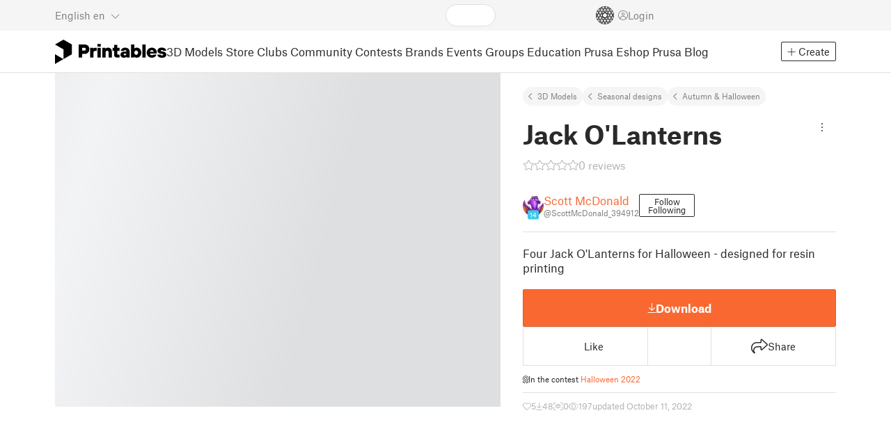

--- FILE ---
content_type: text/css; charset=utf-8
request_url: https://www.printables.com/_app/immutable/assets/DetailPageLayout.2.68T2F90z.css
body_size: 316
content:
.detail.svelte-2ag328{display:flex;flex-direction:column}.detail.svelte-2ag328>:last-child{flex:1}.container-xl.svelte-2ag328{margin-bottom:1rem}@media screen and (min-width: 760px){.detail-grid.svelte-2ag328{display:grid;grid-template-columns:320px 1fr;grid-template-rows:auto 1fr;grid-column-gap:32px;grid-template-areas:"gallery header" "gallery content"}}@media screen and (min-width: 900px){.detail-grid.svelte-2ag328{grid-template-columns:480px 1fr}}@media screen and (min-width: 1060px){.detail-grid.svelte-2ag328{grid-template-columns:640px 1fr}}.detail-grid.symmetric.svelte-2ag328{grid-template-columns:minmax(0,1fr) minmax(0,1fr)}.detail-header.svelte-2ag328{grid-area:header}.gallery.svelte-2ag328{grid-area:gallery}.gallery.svelte-2ag328 .main{cursor:pointer}.detail-content.svelte-2ag328{grid-area:content}


--- FILE ---
content_type: text/css; charset=utf-8
request_url: https://www.printables.com/_app/immutable/assets/AwardsLogo.2.CYbH05Gd.css
body_size: 112
content:
svg.svelte-y55wrj{fill:currentColor;flex-shrink:0}svg.gradient.svelte-y55wrj{fill:url(#awardsLogoGradient)}


--- FILE ---
content_type: text/css; charset=utf-8
request_url: https://www.printables.com/_app/immutable/assets/ShareSocialButtons.2.2llf5zNt.css
body_size: 171
content:
span.svelte-7h345u{margin-left:15px}button.svelte-7h345u{display:flex;align-items:center}i.svelte-7h345u:not(.fa-link){width:24px;font-size:27px}i:not(.fa-link).small.svelte-7h345u{width:18px;font-size:18px}button.svelte-7h345u i.fa-code:where(.svelte-7h345u){font-size:14px}


--- FILE ---
content_type: text/javascript; charset=utf-8
request_url: https://www.printables.com/_app/immutable/chunks/2.DjwL4fb_.js
body_size: 14447
content:
import{_ as H}from"./2.C1xEvbou.js";import{c as D,a as Pe}from"./2.C2Qz8c8F.js";import{D as Le}from"./2.CBC0hWFT.js";import"./2.qI1LMhqN.js";import{i as Q}from"./2.S4DUnirm.js";(function(){try{var e=typeof window<"u"?window:typeof global<"u"?global:typeof self<"u"?self:{},t=new e.Error().stack;t&&(e._sentryDebugIds=e._sentryDebugIds||{},e._sentryDebugIds[t]="9c15c4d2-2461-4796-984d-99d9c3fca1f3",e._sentryDebugIdIdentifier="sentry-dbid-9c15c4d2-2461-4796-984d-99d9c3fca1f3")}catch{}})();var j=function(e,t){return j=Object.setPrototypeOf||{__proto__:[]}instanceof Array&&function(r,n){r.__proto__=n}||function(r,n){for(var i in n)Object.prototype.hasOwnProperty.call(n,i)&&(r[i]=n[i])},j(e,t)};function O(e,t){if(typeof t!="function"&&t!==null)throw new TypeError("Class extends value "+String(t)+" is not a constructor or null");j(e,t);function r(){this.constructor=e}e.prototype=t===null?Object.create(t):(r.prototype=t.prototype,new r)}var x=function(){return x=Object.assign||function(t){for(var r,n=1,i=arguments.length;n<i;n++){r=arguments[n];for(var a in r)Object.prototype.hasOwnProperty.call(r,a)&&(t[a]=r[a])}return t},x.apply(this,arguments)};function Ce(e,t){var r={};for(var n in e)Object.prototype.hasOwnProperty.call(e,n)&&t.indexOf(n)<0&&(r[n]=e[n]);if(e!=null&&typeof Object.getOwnPropertySymbols=="function")for(var i=0,n=Object.getOwnPropertySymbols(e);i<n.length;i++)t.indexOf(n[i])<0&&Object.prototype.propertyIsEnumerable.call(e,n[i])&&(r[n[i]]=e[n[i]]);return r}function U(e,t,r){if(r||arguments.length===2)for(var n=0,i=t.length,a;n<i;n++)(a||!(n in t))&&(a||(a=Array.prototype.slice.call(t,0,n)),a[n]=t[n]);return e.concat(a||Array.prototype.slice.call(t))}var m;(function(e){e[e.EXPECT_ARGUMENT_CLOSING_BRACE=1]="EXPECT_ARGUMENT_CLOSING_BRACE",e[e.EMPTY_ARGUMENT=2]="EMPTY_ARGUMENT",e[e.MALFORMED_ARGUMENT=3]="MALFORMED_ARGUMENT",e[e.EXPECT_ARGUMENT_TYPE=4]="EXPECT_ARGUMENT_TYPE",e[e.INVALID_ARGUMENT_TYPE=5]="INVALID_ARGUMENT_TYPE",e[e.EXPECT_ARGUMENT_STYLE=6]="EXPECT_ARGUMENT_STYLE",e[e.INVALID_NUMBER_SKELETON=7]="INVALID_NUMBER_SKELETON",e[e.INVALID_DATE_TIME_SKELETON=8]="INVALID_DATE_TIME_SKELETON",e[e.EXPECT_NUMBER_SKELETON=9]="EXPECT_NUMBER_SKELETON",e[e.EXPECT_DATE_TIME_SKELETON=10]="EXPECT_DATE_TIME_SKELETON",e[e.UNCLOSED_QUOTE_IN_ARGUMENT_STYLE=11]="UNCLOSED_QUOTE_IN_ARGUMENT_STYLE",e[e.EXPECT_SELECT_ARGUMENT_OPTIONS=12]="EXPECT_SELECT_ARGUMENT_OPTIONS",e[e.EXPECT_PLURAL_ARGUMENT_OFFSET_VALUE=13]="EXPECT_PLURAL_ARGUMENT_OFFSET_VALUE",e[e.INVALID_PLURAL_ARGUMENT_OFFSET_VALUE=14]="INVALID_PLURAL_ARGUMENT_OFFSET_VALUE",e[e.EXPECT_SELECT_ARGUMENT_SELECTOR=15]="EXPECT_SELECT_ARGUMENT_SELECTOR",e[e.EXPECT_PLURAL_ARGUMENT_SELECTOR=16]="EXPECT_PLURAL_ARGUMENT_SELECTOR",e[e.EXPECT_SELECT_ARGUMENT_SELECTOR_FRAGMENT=17]="EXPECT_SELECT_ARGUMENT_SELECTOR_FRAGMENT",e[e.EXPECT_PLURAL_ARGUMENT_SELECTOR_FRAGMENT=18]="EXPECT_PLURAL_ARGUMENT_SELECTOR_FRAGMENT",e[e.INVALID_PLURAL_ARGUMENT_SELECTOR=19]="INVALID_PLURAL_ARGUMENT_SELECTOR",e[e.DUPLICATE_PLURAL_ARGUMENT_SELECTOR=20]="DUPLICATE_PLURAL_ARGUMENT_SELECTOR",e[e.DUPLICATE_SELECT_ARGUMENT_SELECTOR=21]="DUPLICATE_SELECT_ARGUMENT_SELECTOR",e[e.MISSING_OTHER_CLAUSE=22]="MISSING_OTHER_CLAUSE",e[e.INVALID_TAG=23]="INVALID_TAG",e[e.INVALID_TAG_NAME=25]="INVALID_TAG_NAME",e[e.UNMATCHED_CLOSING_TAG=26]="UNMATCHED_CLOSING_TAG",e[e.UNCLOSED_TAG=27]="UNCLOSED_TAG"})(m||(m={}));var E;(function(e){e[e.literal=0]="literal",e[e.argument=1]="argument",e[e.number=2]="number",e[e.date=3]="date",e[e.time=4]="time",e[e.select=5]="select",e[e.plural=6]="plural",e[e.pound=7]="pound",e[e.tag=8]="tag"})(E||(E={}));var I;(function(e){e[e.number=0]="number",e[e.dateTime=1]="dateTime"})(I||(I={}));function te(e){return e.type===E.literal}function Re(e){return e.type===E.argument}function fe(e){return e.type===E.number}function le(e){return e.type===E.date}function ce(e){return e.type===E.time}function me(e){return e.type===E.select}function pe(e){return e.type===E.plural}function we(e){return e.type===E.pound}function xe(e){return e.type===E.tag}function Ee(e){return!!(e&&typeof e=="object"&&e.type===I.number)}function $(e){return!!(e&&typeof e=="object"&&e.type===I.dateTime)}var be=/[ \xA0\u1680\u2000-\u200A\u202F\u205F\u3000]/,Oe=/(?:[Eec]{1,6}|G{1,5}|[Qq]{1,5}|(?:[yYur]+|U{1,5})|[ML]{1,5}|d{1,2}|D{1,3}|F{1}|[abB]{1,5}|[hkHK]{1,2}|w{1,2}|W{1}|m{1,2}|s{1,2}|[zZOvVxX]{1,4})(?=([^']*'[^']*')*[^']*$)/g;function Me(e){var t={};return e.replace(Oe,function(r){var n=r.length;switch(r[0]){case"G":t.era=n===4?"long":n===5?"narrow":"short";break;case"y":t.year=n===2?"2-digit":"numeric";break;case"Y":case"u":case"U":case"r":throw new RangeError("`Y/u/U/r` (year) patterns are not supported, use `y` instead");case"q":case"Q":throw new RangeError("`q/Q` (quarter) patterns are not supported");case"M":case"L":t.month=["numeric","2-digit","short","long","narrow"][n-1];break;case"w":case"W":throw new RangeError("`w/W` (week) patterns are not supported");case"d":t.day=["numeric","2-digit"][n-1];break;case"D":case"F":case"g":throw new RangeError("`D/F/g` (day) patterns are not supported, use `d` instead");case"E":t.weekday=n===4?"long":n===5?"narrow":"short";break;case"e":if(n<4)throw new RangeError("`e..eee` (weekday) patterns are not supported");t.weekday=["short","long","narrow","short"][n-4];break;case"c":if(n<4)throw new RangeError("`c..ccc` (weekday) patterns are not supported");t.weekday=["short","long","narrow","short"][n-4];break;case"a":t.hour12=!0;break;case"b":case"B":throw new RangeError("`b/B` (period) patterns are not supported, use `a` instead");case"h":t.hourCycle="h12",t.hour=["numeric","2-digit"][n-1];break;case"H":t.hourCycle="h23",t.hour=["numeric","2-digit"][n-1];break;case"K":t.hourCycle="h11",t.hour=["numeric","2-digit"][n-1];break;case"k":t.hourCycle="h24",t.hour=["numeric","2-digit"][n-1];break;case"j":case"J":case"C":throw new RangeError("`j/J/C` (hour) patterns are not supported, use `h/H/K/k` instead");case"m":t.minute=["numeric","2-digit"][n-1];break;case"s":t.second=["numeric","2-digit"][n-1];break;case"S":case"A":throw new RangeError("`S/A` (second) patterns are not supported, use `s` instead");case"z":t.timeZoneName=n<4?"short":"long";break;case"Z":case"O":case"v":case"V":case"X":case"x":throw new RangeError("`Z/O/v/V/X/x` (timeZone) patterns are not supported, use `z` instead")}return""}),t}var De=/[\t-\r \x85\u200E\u200F\u2028\u2029]/i;function Ue(e){if(e.length===0)throw new Error("Number skeleton cannot be empty");for(var t=e.split(De).filter(function(f){return f.length>0}),r=[],n=0,i=t;n<i.length;n++){var a=i[n],o=a.split("/");if(o.length===0)throw new Error("Invalid number skeleton");for(var h=o[0],l=o.slice(1),u=0,s=l;u<s.length;u++){var c=s[u];if(c.length===0)throw new Error("Invalid number skeleton")}r.push({stem:h,options:l})}return r}function Ge(e){return e.replace(/^(.*?)-/,"")}var re=/^\.(?:(0+)(\*)?|(#+)|(0+)(#+))$/g,de=/^(@+)?(\+|#+)?[rs]?$/g,Fe=/(\*)(0+)|(#+)(0+)|(0+)/g,ge=/^(0+)$/;function ne(e){var t={};return e[e.length-1]==="r"?t.roundingPriority="morePrecision":e[e.length-1]==="s"&&(t.roundingPriority="lessPrecision"),e.replace(de,function(r,n,i){return typeof i!="string"?(t.minimumSignificantDigits=n.length,t.maximumSignificantDigits=n.length):i==="+"?t.minimumSignificantDigits=n.length:n[0]==="#"?t.maximumSignificantDigits=n.length:(t.minimumSignificantDigits=n.length,t.maximumSignificantDigits=n.length+(typeof i=="string"?i.length:0)),""}),t}function ve(e){switch(e){case"sign-auto":return{signDisplay:"auto"};case"sign-accounting":case"()":return{currencySign:"accounting"};case"sign-always":case"+!":return{signDisplay:"always"};case"sign-accounting-always":case"()!":return{signDisplay:"always",currencySign:"accounting"};case"sign-except-zero":case"+?":return{signDisplay:"exceptZero"};case"sign-accounting-except-zero":case"()?":return{signDisplay:"exceptZero",currencySign:"accounting"};case"sign-never":case"+_":return{signDisplay:"never"}}}function Ve(e){var t;if(e[0]==="E"&&e[1]==="E"?(t={notation:"engineering"},e=e.slice(2)):e[0]==="E"&&(t={notation:"scientific"},e=e.slice(1)),t){var r=e.slice(0,2);if(r==="+!"?(t.signDisplay="always",e=e.slice(2)):r==="+?"&&(t.signDisplay="exceptZero",e=e.slice(2)),!ge.test(e))throw new Error("Malformed concise eng/scientific notation");t.minimumIntegerDigits=e.length}return t}function ie(e){var t={},r=ve(e);return r||t}function ke(e){for(var t={},r=0,n=e;r<n.length;r++){var i=n[r];switch(i.stem){case"percent":case"%":t.style="percent";continue;case"%x100":t.style="percent",t.scale=100;continue;case"currency":t.style="currency",t.currency=i.options[0];continue;case"group-off":case",_":t.useGrouping=!1;continue;case"precision-integer":case".":t.maximumFractionDigits=0;continue;case"measure-unit":case"unit":t.style="unit",t.unit=Ge(i.options[0]);continue;case"compact-short":case"K":t.notation="compact",t.compactDisplay="short";continue;case"compact-long":case"KK":t.notation="compact",t.compactDisplay="long";continue;case"scientific":t=x(x(x({},t),{notation:"scientific"}),i.options.reduce(function(l,u){return x(x({},l),ie(u))},{}));continue;case"engineering":t=x(x(x({},t),{notation:"engineering"}),i.options.reduce(function(l,u){return x(x({},l),ie(u))},{}));continue;case"notation-simple":t.notation="standard";continue;case"unit-width-narrow":t.currencyDisplay="narrowSymbol",t.unitDisplay="narrow";continue;case"unit-width-short":t.currencyDisplay="code",t.unitDisplay="short";continue;case"unit-width-full-name":t.currencyDisplay="name",t.unitDisplay="long";continue;case"unit-width-iso-code":t.currencyDisplay="symbol";continue;case"scale":t.scale=parseFloat(i.options[0]);continue;case"rounding-mode-floor":t.roundingMode="floor";continue;case"rounding-mode-ceiling":t.roundingMode="ceil";continue;case"rounding-mode-down":t.roundingMode="trunc";continue;case"rounding-mode-up":t.roundingMode="expand";continue;case"rounding-mode-half-even":t.roundingMode="halfEven";continue;case"rounding-mode-half-down":t.roundingMode="halfTrunc";continue;case"rounding-mode-half-up":t.roundingMode="halfExpand";continue;case"integer-width":if(i.options.length>1)throw new RangeError("integer-width stems only accept a single optional option");i.options[0].replace(Fe,function(l,u,s,c,f,b){if(u)t.minimumIntegerDigits=s.length;else{if(c&&f)throw new Error("We currently do not support maximum integer digits");if(b)throw new Error("We currently do not support exact integer digits")}return""});continue}if(ge.test(i.stem)){t.minimumIntegerDigits=i.stem.length;continue}if(re.test(i.stem)){if(i.options.length>1)throw new RangeError("Fraction-precision stems only accept a single optional option");i.stem.replace(re,function(l,u,s,c,f,b){return s==="*"?t.minimumFractionDigits=u.length:c&&c[0]==="#"?t.maximumFractionDigits=c.length:f&&b?(t.minimumFractionDigits=f.length,t.maximumFractionDigits=f.length+b.length):(t.minimumFractionDigits=u.length,t.maximumFractionDigits=u.length),""});var a=i.options[0];a==="w"?t=x(x({},t),{trailingZeroDisplay:"stripIfInteger"}):a&&(t=x(x({},t),ne(a)));continue}if(de.test(i.stem)){t=x(x({},t),ne(i.stem));continue}var o=ve(i.stem);o&&(t=x(x({},t),o));var h=Ve(i.stem);h&&(t=x(x({},t),h))}return t}var R={"001":["H","h"],AC:["H","h","hb","hB"],AD:["H","hB"],AE:["h","hB","hb","H"],AF:["H","hb","hB","h"],AG:["h","hb","H","hB"],AI:["H","h","hb","hB"],AL:["h","H","hB"],AM:["H","hB"],AO:["H","hB"],AR:["H","h","hB","hb"],AS:["h","H"],AT:["H","hB"],AU:["h","hb","H","hB"],AW:["H","hB"],AX:["H"],AZ:["H","hB","h"],BA:["H","hB","h"],BB:["h","hb","H","hB"],BD:["h","hB","H"],BE:["H","hB"],BF:["H","hB"],BG:["H","hB","h"],BH:["h","hB","hb","H"],BI:["H","h"],BJ:["H","hB"],BL:["H","hB"],BM:["h","hb","H","hB"],BN:["hb","hB","h","H"],BO:["H","hB","h","hb"],BQ:["H"],BR:["H","hB"],BS:["h","hb","H","hB"],BT:["h","H"],BW:["H","h","hb","hB"],BY:["H","h"],BZ:["H","h","hb","hB"],CA:["h","hb","H","hB"],CC:["H","h","hb","hB"],CD:["hB","H"],CF:["H","h","hB"],CG:["H","hB"],CH:["H","hB","h"],CI:["H","hB"],CK:["H","h","hb","hB"],CL:["H","h","hB","hb"],CM:["H","h","hB"],CN:["H","hB","hb","h"],CO:["h","H","hB","hb"],CP:["H"],CR:["H","h","hB","hb"],CU:["H","h","hB","hb"],CV:["H","hB"],CW:["H","hB"],CX:["H","h","hb","hB"],CY:["h","H","hb","hB"],CZ:["H"],DE:["H","hB"],DG:["H","h","hb","hB"],DJ:["h","H"],DK:["H"],DM:["h","hb","H","hB"],DO:["h","H","hB","hb"],DZ:["h","hB","hb","H"],EA:["H","h","hB","hb"],EC:["H","hB","h","hb"],EE:["H","hB"],EG:["h","hB","hb","H"],EH:["h","hB","hb","H"],ER:["h","H"],ES:["H","hB","h","hb"],ET:["hB","hb","h","H"],FI:["H"],FJ:["h","hb","H","hB"],FK:["H","h","hb","hB"],FM:["h","hb","H","hB"],FO:["H","h"],FR:["H","hB"],GA:["H","hB"],GB:["H","h","hb","hB"],GD:["h","hb","H","hB"],GE:["H","hB","h"],GF:["H","hB"],GG:["H","h","hb","hB"],GH:["h","H"],GI:["H","h","hb","hB"],GL:["H","h"],GM:["h","hb","H","hB"],GN:["H","hB"],GP:["H","hB"],GQ:["H","hB","h","hb"],GR:["h","H","hb","hB"],GT:["H","h","hB","hb"],GU:["h","hb","H","hB"],GW:["H","hB"],GY:["h","hb","H","hB"],HK:["h","hB","hb","H"],HN:["H","h","hB","hb"],HR:["H","hB"],HU:["H","h"],IC:["H","h","hB","hb"],ID:["H"],IE:["H","h","hb","hB"],IL:["H","hB"],IM:["H","h","hb","hB"],IN:["h","H"],IO:["H","h","hb","hB"],IQ:["h","hB","hb","H"],IR:["hB","H"],IS:["H"],IT:["H","hB"],JE:["H","h","hb","hB"],JM:["h","hb","H","hB"],JO:["h","hB","hb","H"],JP:["H","K","h"],KE:["hB","hb","H","h"],KG:["H","h","hB","hb"],KH:["hB","h","H","hb"],KI:["h","hb","H","hB"],KM:["H","h","hB","hb"],KN:["h","hb","H","hB"],KP:["h","H","hB","hb"],KR:["h","H","hB","hb"],KW:["h","hB","hb","H"],KY:["h","hb","H","hB"],KZ:["H","hB"],LA:["H","hb","hB","h"],LB:["h","hB","hb","H"],LC:["h","hb","H","hB"],LI:["H","hB","h"],LK:["H","h","hB","hb"],LR:["h","hb","H","hB"],LS:["h","H"],LT:["H","h","hb","hB"],LU:["H","h","hB"],LV:["H","hB","hb","h"],LY:["h","hB","hb","H"],MA:["H","h","hB","hb"],MC:["H","hB"],MD:["H","hB"],ME:["H","hB","h"],MF:["H","hB"],MG:["H","h"],MH:["h","hb","H","hB"],MK:["H","h","hb","hB"],ML:["H"],MM:["hB","hb","H","h"],MN:["H","h","hb","hB"],MO:["h","hB","hb","H"],MP:["h","hb","H","hB"],MQ:["H","hB"],MR:["h","hB","hb","H"],MS:["H","h","hb","hB"],MT:["H","h"],MU:["H","h"],MV:["H","h"],MW:["h","hb","H","hB"],MX:["H","h","hB","hb"],MY:["hb","hB","h","H"],MZ:["H","hB"],NA:["h","H","hB","hb"],NC:["H","hB"],NE:["H"],NF:["H","h","hb","hB"],NG:["H","h","hb","hB"],NI:["H","h","hB","hb"],NL:["H","hB"],NO:["H","h"],NP:["H","h","hB"],NR:["H","h","hb","hB"],NU:["H","h","hb","hB"],NZ:["h","hb","H","hB"],OM:["h","hB","hb","H"],PA:["h","H","hB","hb"],PE:["H","hB","h","hb"],PF:["H","h","hB"],PG:["h","H"],PH:["h","hB","hb","H"],PK:["h","hB","H"],PL:["H","h"],PM:["H","hB"],PN:["H","h","hb","hB"],PR:["h","H","hB","hb"],PS:["h","hB","hb","H"],PT:["H","hB"],PW:["h","H"],PY:["H","h","hB","hb"],QA:["h","hB","hb","H"],RE:["H","hB"],RO:["H","hB"],RS:["H","hB","h"],RU:["H"],RW:["H","h"],SA:["h","hB","hb","H"],SB:["h","hb","H","hB"],SC:["H","h","hB"],SD:["h","hB","hb","H"],SE:["H"],SG:["h","hb","H","hB"],SH:["H","h","hb","hB"],SI:["H","hB"],SJ:["H"],SK:["H"],SL:["h","hb","H","hB"],SM:["H","h","hB"],SN:["H","h","hB"],SO:["h","H"],SR:["H","hB"],SS:["h","hb","H","hB"],ST:["H","hB"],SV:["H","h","hB","hb"],SX:["H","h","hb","hB"],SY:["h","hB","hb","H"],SZ:["h","hb","H","hB"],TA:["H","h","hb","hB"],TC:["h","hb","H","hB"],TD:["h","H","hB"],TF:["H","h","hB"],TG:["H","hB"],TH:["H","h"],TJ:["H","h"],TL:["H","hB","hb","h"],TM:["H","h"],TN:["h","hB","hb","H"],TO:["h","H"],TR:["H","hB"],TT:["h","hb","H","hB"],TW:["hB","hb","h","H"],TZ:["hB","hb","H","h"],UA:["H","hB","h"],UG:["hB","hb","H","h"],UM:["h","hb","H","hB"],US:["h","hb","H","hB"],UY:["H","h","hB","hb"],UZ:["H","hB","h"],VA:["H","h","hB"],VC:["h","hb","H","hB"],VE:["h","H","hB","hb"],VG:["h","hb","H","hB"],VI:["h","hb","H","hB"],VN:["H","h"],VU:["h","H"],WF:["H","hB"],WS:["h","H"],XK:["H","hB","h"],YE:["h","hB","hb","H"],YT:["H","hB"],ZA:["H","h","hb","hB"],ZM:["h","hb","H","hB"],ZW:["H","h"],"af-ZA":["H","h","hB","hb"],"ar-001":["h","hB","hb","H"],"ca-ES":["H","h","hB"],"en-001":["h","hb","H","hB"],"es-BO":["H","h","hB","hb"],"es-BR":["H","h","hB","hb"],"es-EC":["H","h","hB","hb"],"es-ES":["H","h","hB","hb"],"es-GQ":["H","h","hB","hb"],"es-PE":["H","h","hB","hb"],"fr-CA":["H","h","hB"],"gl-ES":["H","h","hB"],"gu-IN":["hB","hb","h","H"],"hi-IN":["hB","h","H"],"it-CH":["H","h","hB"],"it-IT":["H","h","hB"],"kn-IN":["hB","h","H"],"ml-IN":["hB","h","H"],"mr-IN":["hB","hb","h","H"],"pa-IN":["hB","hb","h","H"],"ta-IN":["hB","h","hb","H"],"te-IN":["hB","h","H"],"zu-ZA":["H","hB","hb","h"]};function Xe(e,t){for(var r="",n=0;n<e.length;n++){var i=e.charAt(n);if(i==="j"){for(var a=0;n+1<e.length&&e.charAt(n+1)===i;)a++,n++;var o=1+(a&1),h=a<2?1:3+(a>>1),l="a",u=je(t);for((u=="H"||u=="k")&&(h=0);h-- >0;)r+=l;for(;o-- >0;)r=u+r}else i==="J"?r+="H":r+=i}return r}function je(e){var t=e.hourCycle;if(t===void 0&&e.hourCycles&&e.hourCycles.length&&(t=e.hourCycles[0]),t)switch(t){case"h24":return"k";case"h23":return"H";case"h12":return"h";case"h11":return"K";default:throw new Error("Invalid hourCycle")}var r=e.language,n;r!=="root"&&(n=e.maximize().region);var i=R[n||""]||R[r||""]||R["".concat(r,"-001")]||R["001"];return i[0]}var G,$e=new RegExp("^".concat(be.source,"*")),We=new RegExp("".concat(be.source,"*$"));function p(e,t){return{start:e,end:t}}var ze=!!String.prototype.startsWith&&"_a".startsWith("a",1),Ze=!!String.fromCodePoint,Ye=!!Object.fromEntries,Je=!!String.prototype.codePointAt,Qe=!!String.prototype.trimStart,qe=!!String.prototype.trimEnd,Ke=!!Number.isSafeInteger,et=Ke?Number.isSafeInteger:function(e){return typeof e=="number"&&isFinite(e)&&Math.floor(e)===e&&Math.abs(e)<=9007199254740991},W=!0;try{var tt=ye("([^\\p{White_Space}\\p{Pattern_Syntax}]*)","yu");W=((G=tt.exec("a"))===null||G===void 0?void 0:G[0])==="a"}catch{W=!1}var ae=ze?function(t,r,n){return t.startsWith(r,n)}:function(t,r,n){return t.slice(n,n+r.length)===r},z=Ze?String.fromCodePoint:function(){for(var t=[],r=0;r<arguments.length;r++)t[r]=arguments[r];for(var n="",i=t.length,a=0,o;i>a;){if(o=t[a++],o>1114111)throw RangeError(o+" is not a valid code point");n+=o<65536?String.fromCharCode(o):String.fromCharCode(((o-=65536)>>10)+55296,o%1024+56320)}return n},oe=Ye?Object.fromEntries:function(t){for(var r={},n=0,i=t;n<i.length;n++){var a=i[n],o=a[0],h=a[1];r[o]=h}return r},_e=Je?function(t,r){return t.codePointAt(r)}:function(t,r){var n=t.length;if(!(r<0||r>=n)){var i=t.charCodeAt(r),a;return i<55296||i>56319||r+1===n||(a=t.charCodeAt(r+1))<56320||a>57343?i:(i-55296<<10)+(a-56320)+65536}},rt=Qe?function(t){return t.trimStart()}:function(t){return t.replace($e,"")},nt=qe?function(t){return t.trimEnd()}:function(t){return t.replace(We,"")};function ye(e,t){return new RegExp(e,t)}var Z;if(W){var se=ye("([^\\p{White_Space}\\p{Pattern_Syntax}]*)","yu");Z=function(t,r){var n;se.lastIndex=r;var i=se.exec(t);return(n=i[1])!==null&&n!==void 0?n:""}}else Z=function(t,r){for(var n=[];;){var i=_e(t,r);if(i===void 0||He(i)||st(i))break;n.push(i),r+=i>=65536?2:1}return z.apply(void 0,n)};var it=function(){function e(t,r){r===void 0&&(r={}),this.message=t,this.position={offset:0,line:1,column:1},this.ignoreTag=!!r.ignoreTag,this.locale=r.locale,this.requiresOtherClause=!!r.requiresOtherClause,this.shouldParseSkeletons=!!r.shouldParseSkeletons}return e.prototype.parse=function(){if(this.offset()!==0)throw Error("parser can only be used once");return this.parseMessage(0,"",!1)},e.prototype.parseMessage=function(t,r,n){for(var i=[];!this.isEOF();){var a=this.char();if(a===123){var o=this.parseArgument(t,n);if(o.err)return o;i.push(o.val)}else{if(a===125&&t>0)break;if(a===35&&(r==="plural"||r==="selectordinal")){var h=this.clonePosition();this.bump(),i.push({type:E.pound,location:p(h,this.clonePosition())})}else if(a===60&&!this.ignoreTag&&this.peek()===47){if(n)break;return this.error(m.UNMATCHED_CLOSING_TAG,p(this.clonePosition(),this.clonePosition()))}else if(a===60&&!this.ignoreTag&&Y(this.peek()||0)){var o=this.parseTag(t,r);if(o.err)return o;i.push(o.val)}else{var o=this.parseLiteral(t,r);if(o.err)return o;i.push(o.val)}}}return{val:i,err:null}},e.prototype.parseTag=function(t,r){var n=this.clonePosition();this.bump();var i=this.parseTagName();if(this.bumpSpace(),this.bumpIf("/>"))return{val:{type:E.literal,value:"<".concat(i,"/>"),location:p(n,this.clonePosition())},err:null};if(this.bumpIf(">")){var a=this.parseMessage(t+1,r,!0);if(a.err)return a;var o=a.val,h=this.clonePosition();if(this.bumpIf("</")){if(this.isEOF()||!Y(this.char()))return this.error(m.INVALID_TAG,p(h,this.clonePosition()));var l=this.clonePosition(),u=this.parseTagName();return i!==u?this.error(m.UNMATCHED_CLOSING_TAG,p(l,this.clonePosition())):(this.bumpSpace(),this.bumpIf(">")?{val:{type:E.tag,value:i,children:o,location:p(n,this.clonePosition())},err:null}:this.error(m.INVALID_TAG,p(h,this.clonePosition())))}else return this.error(m.UNCLOSED_TAG,p(n,this.clonePosition()))}else return this.error(m.INVALID_TAG,p(n,this.clonePosition()))},e.prototype.parseTagName=function(){var t=this.offset();for(this.bump();!this.isEOF()&&ot(this.char());)this.bump();return this.message.slice(t,this.offset())},e.prototype.parseLiteral=function(t,r){for(var n=this.clonePosition(),i="";;){var a=this.tryParseQuote(r);if(a){i+=a;continue}var o=this.tryParseUnquoted(t,r);if(o){i+=o;continue}var h=this.tryParseLeftAngleBracket();if(h){i+=h;continue}break}var l=p(n,this.clonePosition());return{val:{type:E.literal,value:i,location:l},err:null}},e.prototype.tryParseLeftAngleBracket=function(){return!this.isEOF()&&this.char()===60&&(this.ignoreTag||!at(this.peek()||0))?(this.bump(),"<"):null},e.prototype.tryParseQuote=function(t){if(this.isEOF()||this.char()!==39)return null;switch(this.peek()){case 39:return this.bump(),this.bump(),"'";case 123:case 60:case 62:case 125:break;case 35:if(t==="plural"||t==="selectordinal")break;return null;default:return null}this.bump();var r=[this.char()];for(this.bump();!this.isEOF();){var n=this.char();if(n===39)if(this.peek()===39)r.push(39),this.bump();else{this.bump();break}else r.push(n);this.bump()}return z.apply(void 0,r)},e.prototype.tryParseUnquoted=function(t,r){if(this.isEOF())return null;var n=this.char();return n===60||n===123||n===35&&(r==="plural"||r==="selectordinal")||n===125&&t>0?null:(this.bump(),z(n))},e.prototype.parseArgument=function(t,r){var n=this.clonePosition();if(this.bump(),this.bumpSpace(),this.isEOF())return this.error(m.EXPECT_ARGUMENT_CLOSING_BRACE,p(n,this.clonePosition()));if(this.char()===125)return this.bump(),this.error(m.EMPTY_ARGUMENT,p(n,this.clonePosition()));var i=this.parseIdentifierIfPossible().value;if(!i)return this.error(m.MALFORMED_ARGUMENT,p(n,this.clonePosition()));if(this.bumpSpace(),this.isEOF())return this.error(m.EXPECT_ARGUMENT_CLOSING_BRACE,p(n,this.clonePosition()));switch(this.char()){case 125:return this.bump(),{val:{type:E.argument,value:i,location:p(n,this.clonePosition())},err:null};case 44:return this.bump(),this.bumpSpace(),this.isEOF()?this.error(m.EXPECT_ARGUMENT_CLOSING_BRACE,p(n,this.clonePosition())):this.parseArgumentOptions(t,r,i,n);default:return this.error(m.MALFORMED_ARGUMENT,p(n,this.clonePosition()))}},e.prototype.parseIdentifierIfPossible=function(){var t=this.clonePosition(),r=this.offset(),n=Z(this.message,r),i=r+n.length;this.bumpTo(i);var a=this.clonePosition(),o=p(t,a);return{value:n,location:o}},e.prototype.parseArgumentOptions=function(t,r,n,i){var a,o=this.clonePosition(),h=this.parseIdentifierIfPossible().value,l=this.clonePosition();switch(h){case"":return this.error(m.EXPECT_ARGUMENT_TYPE,p(o,l));case"number":case"date":case"time":{this.bumpSpace();var u=null;if(this.bumpIf(",")){this.bumpSpace();var s=this.clonePosition(),c=this.parseSimpleArgStyleIfPossible();if(c.err)return c;var f=nt(c.val);if(f.length===0)return this.error(m.EXPECT_ARGUMENT_STYLE,p(this.clonePosition(),this.clonePosition()));var b=p(s,this.clonePosition());u={style:f,styleLocation:b}}var g=this.tryParseArgumentClose(i);if(g.err)return g;var v=p(i,this.clonePosition());if(u&&ae(u==null?void 0:u.style,"::",0)){var T=rt(u.style.slice(2));if(h==="number"){var c=this.parseNumberSkeletonFromString(T,u.styleLocation);return c.err?c:{val:{type:E.number,value:n,location:v,style:c.val},err:null}}else{if(T.length===0)return this.error(m.EXPECT_DATE_TIME_SKELETON,v);var P=T;this.locale&&(P=Xe(T,this.locale));var f={type:I.dateTime,pattern:P,location:u.styleLocation,parsedOptions:this.shouldParseSkeletons?Me(P):{}},A=h==="date"?E.date:E.time;return{val:{type:A,value:n,location:v,style:f},err:null}}}return{val:{type:h==="number"?E.number:h==="date"?E.date:E.time,value:n,location:v,style:(a=u==null?void 0:u.style)!==null&&a!==void 0?a:null},err:null}}case"plural":case"selectordinal":case"select":{var _=this.clonePosition();if(this.bumpSpace(),!this.bumpIf(","))return this.error(m.EXPECT_SELECT_ARGUMENT_OPTIONS,p(_,x({},_)));this.bumpSpace();var L=this.parseIdentifierIfPossible(),B=0;if(h!=="select"&&L.value==="offset"){if(!this.bumpIf(":"))return this.error(m.EXPECT_PLURAL_ARGUMENT_OFFSET_VALUE,p(this.clonePosition(),this.clonePosition()));this.bumpSpace();var c=this.tryParseDecimalInteger(m.EXPECT_PLURAL_ARGUMENT_OFFSET_VALUE,m.INVALID_PLURAL_ARGUMENT_OFFSET_VALUE);if(c.err)return c;this.bumpSpace(),L=this.parseIdentifierIfPossible(),B=c.val}var C=this.tryParsePluralOrSelectOptions(t,h,r,L);if(C.err)return C;var g=this.tryParseArgumentClose(i);if(g.err)return g;var ee=p(i,this.clonePosition());return h==="select"?{val:{type:E.select,value:n,options:oe(C.val),location:ee},err:null}:{val:{type:E.plural,value:n,options:oe(C.val),offset:B,pluralType:h==="plural"?"cardinal":"ordinal",location:ee},err:null}}default:return this.error(m.INVALID_ARGUMENT_TYPE,p(o,l))}},e.prototype.tryParseArgumentClose=function(t){return this.isEOF()||this.char()!==125?this.error(m.EXPECT_ARGUMENT_CLOSING_BRACE,p(t,this.clonePosition())):(this.bump(),{val:!0,err:null})},e.prototype.parseSimpleArgStyleIfPossible=function(){for(var t=0,r=this.clonePosition();!this.isEOF();){var n=this.char();switch(n){case 39:{this.bump();var i=this.clonePosition();if(!this.bumpUntil("'"))return this.error(m.UNCLOSED_QUOTE_IN_ARGUMENT_STYLE,p(i,this.clonePosition()));this.bump();break}case 123:{t+=1,this.bump();break}case 125:{if(t>0)t-=1;else return{val:this.message.slice(r.offset,this.offset()),err:null};break}default:this.bump();break}}return{val:this.message.slice(r.offset,this.offset()),err:null}},e.prototype.parseNumberSkeletonFromString=function(t,r){var n=[];try{n=Ue(t)}catch{return this.error(m.INVALID_NUMBER_SKELETON,r)}return{val:{type:I.number,tokens:n,location:r,parsedOptions:this.shouldParseSkeletons?ke(n):{}},err:null}},e.prototype.tryParsePluralOrSelectOptions=function(t,r,n,i){for(var a,o=!1,h=[],l=new Set,u=i.value,s=i.location;;){if(u.length===0){var c=this.clonePosition();if(r!=="select"&&this.bumpIf("=")){var f=this.tryParseDecimalInteger(m.EXPECT_PLURAL_ARGUMENT_SELECTOR,m.INVALID_PLURAL_ARGUMENT_SELECTOR);if(f.err)return f;s=p(c,this.clonePosition()),u=this.message.slice(c.offset,this.offset())}else break}if(l.has(u))return this.error(r==="select"?m.DUPLICATE_SELECT_ARGUMENT_SELECTOR:m.DUPLICATE_PLURAL_ARGUMENT_SELECTOR,s);u==="other"&&(o=!0),this.bumpSpace();var b=this.clonePosition();if(!this.bumpIf("{"))return this.error(r==="select"?m.EXPECT_SELECT_ARGUMENT_SELECTOR_FRAGMENT:m.EXPECT_PLURAL_ARGUMENT_SELECTOR_FRAGMENT,p(this.clonePosition(),this.clonePosition()));var g=this.parseMessage(t+1,r,n);if(g.err)return g;var v=this.tryParseArgumentClose(b);if(v.err)return v;h.push([u,{value:g.val,location:p(b,this.clonePosition())}]),l.add(u),this.bumpSpace(),a=this.parseIdentifierIfPossible(),u=a.value,s=a.location}return h.length===0?this.error(r==="select"?m.EXPECT_SELECT_ARGUMENT_SELECTOR:m.EXPECT_PLURAL_ARGUMENT_SELECTOR,p(this.clonePosition(),this.clonePosition())):this.requiresOtherClause&&!o?this.error(m.MISSING_OTHER_CLAUSE,p(this.clonePosition(),this.clonePosition())):{val:h,err:null}},e.prototype.tryParseDecimalInteger=function(t,r){var n=1,i=this.clonePosition();this.bumpIf("+")||this.bumpIf("-")&&(n=-1);for(var a=!1,o=0;!this.isEOF();){var h=this.char();if(h>=48&&h<=57)a=!0,o=o*10+(h-48),this.bump();else break}var l=p(i,this.clonePosition());return a?(o*=n,et(o)?{val:o,err:null}:this.error(r,l)):this.error(t,l)},e.prototype.offset=function(){return this.position.offset},e.prototype.isEOF=function(){return this.offset()===this.message.length},e.prototype.clonePosition=function(){return{offset:this.position.offset,line:this.position.line,column:this.position.column}},e.prototype.char=function(){var t=this.position.offset;if(t>=this.message.length)throw Error("out of bound");var r=_e(this.message,t);if(r===void 0)throw Error("Offset ".concat(t," is at invalid UTF-16 code unit boundary"));return r},e.prototype.error=function(t,r){return{val:null,err:{kind:t,message:this.message,location:r}}},e.prototype.bump=function(){if(!this.isEOF()){var t=this.char();t===10?(this.position.line+=1,this.position.column=1,this.position.offset+=1):(this.position.column+=1,this.position.offset+=t<65536?1:2)}},e.prototype.bumpIf=function(t){if(ae(this.message,t,this.offset())){for(var r=0;r<t.length;r++)this.bump();return!0}return!1},e.prototype.bumpUntil=function(t){var r=this.offset(),n=this.message.indexOf(t,r);return n>=0?(this.bumpTo(n),!0):(this.bumpTo(this.message.length),!1)},e.prototype.bumpTo=function(t){if(this.offset()>t)throw Error("targetOffset ".concat(t," must be greater than or equal to the current offset ").concat(this.offset()));for(t=Math.min(t,this.message.length);;){var r=this.offset();if(r===t)break;if(r>t)throw Error("targetOffset ".concat(t," is at invalid UTF-16 code unit boundary"));if(this.bump(),this.isEOF())break}},e.prototype.bumpSpace=function(){for(;!this.isEOF()&&He(this.char());)this.bump()},e.prototype.peek=function(){if(this.isEOF())return null;var t=this.char(),r=this.offset(),n=this.message.charCodeAt(r+(t>=65536?2:1));return n??null},e}();function Y(e){return e>=97&&e<=122||e>=65&&e<=90}function at(e){return Y(e)||e===47}function ot(e){return e===45||e===46||e>=48&&e<=57||e===95||e>=97&&e<=122||e>=65&&e<=90||e==183||e>=192&&e<=214||e>=216&&e<=246||e>=248&&e<=893||e>=895&&e<=8191||e>=8204&&e<=8205||e>=8255&&e<=8256||e>=8304&&e<=8591||e>=11264&&e<=12271||e>=12289&&e<=55295||e>=63744&&e<=64975||e>=65008&&e<=65533||e>=65536&&e<=983039}function He(e){return e>=9&&e<=13||e===32||e===133||e>=8206&&e<=8207||e===8232||e===8233}function st(e){return e>=33&&e<=35||e===36||e>=37&&e<=39||e===40||e===41||e===42||e===43||e===44||e===45||e>=46&&e<=47||e>=58&&e<=59||e>=60&&e<=62||e>=63&&e<=64||e===91||e===92||e===93||e===94||e===96||e===123||e===124||e===125||e===126||e===161||e>=162&&e<=165||e===166||e===167||e===169||e===171||e===172||e===174||e===176||e===177||e===182||e===187||e===191||e===215||e===247||e>=8208&&e<=8213||e>=8214&&e<=8215||e===8216||e===8217||e===8218||e>=8219&&e<=8220||e===8221||e===8222||e===8223||e>=8224&&e<=8231||e>=8240&&e<=8248||e===8249||e===8250||e>=8251&&e<=8254||e>=8257&&e<=8259||e===8260||e===8261||e===8262||e>=8263&&e<=8273||e===8274||e===8275||e>=8277&&e<=8286||e>=8592&&e<=8596||e>=8597&&e<=8601||e>=8602&&e<=8603||e>=8604&&e<=8607||e===8608||e>=8609&&e<=8610||e===8611||e>=8612&&e<=8613||e===8614||e>=8615&&e<=8621||e===8622||e>=8623&&e<=8653||e>=8654&&e<=8655||e>=8656&&e<=8657||e===8658||e===8659||e===8660||e>=8661&&e<=8691||e>=8692&&e<=8959||e>=8960&&e<=8967||e===8968||e===8969||e===8970||e===8971||e>=8972&&e<=8991||e>=8992&&e<=8993||e>=8994&&e<=9e3||e===9001||e===9002||e>=9003&&e<=9083||e===9084||e>=9085&&e<=9114||e>=9115&&e<=9139||e>=9140&&e<=9179||e>=9180&&e<=9185||e>=9186&&e<=9254||e>=9255&&e<=9279||e>=9280&&e<=9290||e>=9291&&e<=9311||e>=9472&&e<=9654||e===9655||e>=9656&&e<=9664||e===9665||e>=9666&&e<=9719||e>=9720&&e<=9727||e>=9728&&e<=9838||e===9839||e>=9840&&e<=10087||e===10088||e===10089||e===10090||e===10091||e===10092||e===10093||e===10094||e===10095||e===10096||e===10097||e===10098||e===10099||e===10100||e===10101||e>=10132&&e<=10175||e>=10176&&e<=10180||e===10181||e===10182||e>=10183&&e<=10213||e===10214||e===10215||e===10216||e===10217||e===10218||e===10219||e===10220||e===10221||e===10222||e===10223||e>=10224&&e<=10239||e>=10240&&e<=10495||e>=10496&&e<=10626||e===10627||e===10628||e===10629||e===10630||e===10631||e===10632||e===10633||e===10634||e===10635||e===10636||e===10637||e===10638||e===10639||e===10640||e===10641||e===10642||e===10643||e===10644||e===10645||e===10646||e===10647||e===10648||e>=10649&&e<=10711||e===10712||e===10713||e===10714||e===10715||e>=10716&&e<=10747||e===10748||e===10749||e>=10750&&e<=11007||e>=11008&&e<=11055||e>=11056&&e<=11076||e>=11077&&e<=11078||e>=11079&&e<=11084||e>=11085&&e<=11123||e>=11124&&e<=11125||e>=11126&&e<=11157||e===11158||e>=11159&&e<=11263||e>=11776&&e<=11777||e===11778||e===11779||e===11780||e===11781||e>=11782&&e<=11784||e===11785||e===11786||e===11787||e===11788||e===11789||e>=11790&&e<=11798||e===11799||e>=11800&&e<=11801||e===11802||e===11803||e===11804||e===11805||e>=11806&&e<=11807||e===11808||e===11809||e===11810||e===11811||e===11812||e===11813||e===11814||e===11815||e===11816||e===11817||e>=11818&&e<=11822||e===11823||e>=11824&&e<=11833||e>=11834&&e<=11835||e>=11836&&e<=11839||e===11840||e===11841||e===11842||e>=11843&&e<=11855||e>=11856&&e<=11857||e===11858||e>=11859&&e<=11903||e>=12289&&e<=12291||e===12296||e===12297||e===12298||e===12299||e===12300||e===12301||e===12302||e===12303||e===12304||e===12305||e>=12306&&e<=12307||e===12308||e===12309||e===12310||e===12311||e===12312||e===12313||e===12314||e===12315||e===12316||e===12317||e>=12318&&e<=12319||e===12320||e===12336||e===64830||e===64831||e>=65093&&e<=65094}function J(e){e.forEach(function(t){if(delete t.location,me(t)||pe(t))for(var r in t.options)delete t.options[r].location,J(t.options[r].value);else fe(t)&&Ee(t.style)||(le(t)||ce(t))&&$(t.style)?delete t.style.location:xe(t)&&J(t.children)})}function ht(e,t){t===void 0&&(t={}),t=x({shouldParseSkeletons:!0,requiresOtherClause:!0},t);var r=new it(e,t).parse();if(r.err){var n=SyntaxError(m[r.err.kind]);throw n.location=r.err.location,n.originalMessage=r.err.message,n}return t!=null&&t.captureLocation||J(r.val),r.val}function F(e,t){var r=t&&t.cache?t.cache:pt,n=t&&t.serializer?t.serializer:mt,i=t&&t.strategy?t.strategy:ft;return i(e,{cache:r,serializer:n})}function ut(e){return e==null||typeof e=="number"||typeof e=="boolean"}function Te(e,t,r,n){var i=ut(n)?n:r(n),a=t.get(i);return typeof a>"u"&&(a=e.call(this,n),t.set(i,a)),a}function Be(e,t,r){var n=Array.prototype.slice.call(arguments,3),i=r(n),a=t.get(i);return typeof a>"u"&&(a=e.apply(this,n),t.set(i,a)),a}function q(e,t,r,n,i){return r.bind(t,e,n,i)}function ft(e,t){var r=e.length===1?Te:Be;return q(e,this,r,t.cache.create(),t.serializer)}function lt(e,t){return q(e,this,Be,t.cache.create(),t.serializer)}function ct(e,t){return q(e,this,Te,t.cache.create(),t.serializer)}var mt=function(){return JSON.stringify(arguments)};function K(){this.cache=Object.create(null)}K.prototype.get=function(e){return this.cache[e]};K.prototype.set=function(e,t){this.cache[e]=t};var pt={create:function(){return new K}},V={variadic:lt,monadic:ct},N;(function(e){e.MISSING_VALUE="MISSING_VALUE",e.INVALID_VALUE="INVALID_VALUE",e.MISSING_INTL_API="MISSING_INTL_API"})(N||(N={}));var M=function(e){O(t,e);function t(r,n,i){var a=e.call(this,r)||this;return a.code=n,a.originalMessage=i,a}return t.prototype.toString=function(){return"[formatjs Error: ".concat(this.code,"] ").concat(this.message)},t}(Error),he=function(e){O(t,e);function t(r,n,i,a){return e.call(this,'Invalid values for "'.concat(r,'": "').concat(n,'". Options are "').concat(Object.keys(i).join('", "'),'"'),N.INVALID_VALUE,a)||this}return t}(M),xt=function(e){O(t,e);function t(r,n,i){return e.call(this,'Value for "'.concat(r,'" must be of type ').concat(n),N.INVALID_VALUE,i)||this}return t}(M),Et=function(e){O(t,e);function t(r,n){return e.call(this,'The intl string context variable "'.concat(r,'" was not provided to the string "').concat(n,'"'),N.MISSING_VALUE,n)||this}return t}(M),d;(function(e){e[e.literal=0]="literal",e[e.object=1]="object"})(d||(d={}));function bt(e){return e.length<2?e:e.reduce(function(t,r){var n=t[t.length-1];return!n||n.type!==d.literal||r.type!==d.literal?t.push(r):n.value+=r.value,t},[])}function dt(e){return typeof e=="function"}function w(e,t,r,n,i,a,o){if(e.length===1&&te(e[0]))return[{type:d.literal,value:e[0].value}];for(var h=[],l=0,u=e;l<u.length;l++){var s=u[l];if(te(s)){h.push({type:d.literal,value:s.value});continue}if(we(s)){typeof a=="number"&&h.push({type:d.literal,value:r.getNumberFormat(t).format(a)});continue}var c=s.value;if(!(i&&c in i))throw new Et(c,o);var f=i[c];if(Re(s)){(!f||typeof f=="string"||typeof f=="number")&&(f=typeof f=="string"||typeof f=="number"?String(f):""),h.push({type:typeof f=="string"?d.literal:d.object,value:f});continue}if(le(s)){var b=typeof s.style=="string"?n.date[s.style]:$(s.style)?s.style.parsedOptions:void 0;h.push({type:d.literal,value:r.getDateTimeFormat(t,b).format(f)});continue}if(ce(s)){var b=typeof s.style=="string"?n.time[s.style]:$(s.style)?s.style.parsedOptions:n.time.medium;h.push({type:d.literal,value:r.getDateTimeFormat(t,b).format(f)});continue}if(fe(s)){var b=typeof s.style=="string"?n.number[s.style]:Ee(s.style)?s.style.parsedOptions:void 0;b&&b.scale&&(f=f*(b.scale||1)),h.push({type:d.literal,value:r.getNumberFormat(t,b).format(f)});continue}if(xe(s)){var g=s.children,v=s.value,T=i[v];if(!dt(T))throw new xt(v,"function",o);var P=w(g,t,r,n,i,a),A=T(P.map(function(B){return B.value}));Array.isArray(A)||(A=[A]),h.push.apply(h,A.map(function(B){return{type:typeof B=="string"?d.literal:d.object,value:B}}))}if(me(s)){var _=s.options[f]||s.options.other;if(!_)throw new he(s.value,f,Object.keys(s.options),o);h.push.apply(h,w(_.value,t,r,n,i));continue}if(pe(s)){var _=s.options["=".concat(f)];if(!_){if(!Intl.PluralRules)throw new M(`Intl.PluralRules is not available in this environment.
Try polyfilling it using "@formatjs/intl-pluralrules"
`,N.MISSING_INTL_API,o);var L=r.getPluralRules(t,{type:s.pluralType}).select(f-(s.offset||0));_=s.options[L]||s.options.other}if(!_)throw new he(s.value,f,Object.keys(s.options),o);h.push.apply(h,w(_.value,t,r,n,i,f-(s.offset||0)));continue}}return bt(h)}function gt(e,t){return t?x(x(x({},e||{}),t||{}),Object.keys(e).reduce(function(r,n){return r[n]=x(x({},e[n]),t[n]||{}),r},{})):e}function vt(e,t){return t?Object.keys(e).reduce(function(r,n){return r[n]=gt(e[n],t[n]),r},x({},e)):e}function k(e){return{create:function(){return{get:function(t){return e[t]},set:function(t,r){e[t]=r}}}}}function _t(e){return e===void 0&&(e={number:{},dateTime:{},pluralRules:{}}),{getNumberFormat:F(function(){for(var t,r=[],n=0;n<arguments.length;n++)r[n]=arguments[n];return new((t=Intl.NumberFormat).bind.apply(t,U([void 0],r,!1)))},{cache:k(e.number),strategy:V.variadic}),getDateTimeFormat:F(function(){for(var t,r=[],n=0;n<arguments.length;n++)r[n]=arguments[n];return new((t=Intl.DateTimeFormat).bind.apply(t,U([void 0],r,!1)))},{cache:k(e.dateTime),strategy:V.variadic}),getPluralRules:F(function(){for(var t,r=[],n=0;n<arguments.length;n++)r[n]=arguments[n];return new((t=Intl.PluralRules).bind.apply(t,U([void 0],r,!1)))},{cache:k(e.pluralRules),strategy:V.variadic})}}var yt=function(){function e(t,r,n,i){var a=this;if(r===void 0&&(r=e.defaultLocale),this.formatterCache={number:{},dateTime:{},pluralRules:{}},this.format=function(l){var u=a.formatToParts(l);if(u.length===1)return u[0].value;var s=u.reduce(function(c,f){return!c.length||f.type!==d.literal||typeof c[c.length-1]!="string"?c.push(f.value):c[c.length-1]+=f.value,c},[]);return s.length<=1?s[0]||"":s},this.formatToParts=function(l){return w(a.ast,a.locales,a.formatters,a.formats,l,void 0,a.message)},this.resolvedOptions=function(){var l;return{locale:((l=a.resolvedLocale)===null||l===void 0?void 0:l.toString())||Intl.NumberFormat.supportedLocalesOf(a.locales)[0]}},this.getAst=function(){return a.ast},this.locales=r,this.resolvedLocale=e.resolveLocale(r),typeof t=="string"){if(this.message=t,!e.__parse)throw new TypeError("IntlMessageFormat.__parse must be set to process `message` of type `string`");var o=i||{};o.formatters;var h=Ce(o,["formatters"]);this.ast=e.__parse(t,x(x({},h),{locale:this.resolvedLocale}))}else this.ast=t;if(!Array.isArray(this.ast))throw new TypeError("A message must be provided as a String or AST.");this.formats=vt(e.formats,n),this.formatters=i&&i.formatters||_t(this.formatterCache)}return Object.defineProperty(e,"defaultLocale",{get:function(){return e.memoizedDefaultLocale||(e.memoizedDefaultLocale=new Intl.NumberFormat().resolvedOptions().locale),e.memoizedDefaultLocale},enumerable:!1,configurable:!0}),e.memoizedDefaultLocale=null,e.resolveLocale=function(t){if(!(typeof Intl.Locale>"u")){var r=Intl.NumberFormat.supportedLocalesOf(t);return r.length>0?new Intl.Locale(r[0]):new Intl.Locale(typeof t=="string"?t:t[0])}},e.__parse=ht,e.formats={number:{integer:{maximumFractionDigits:0},currency:{style:"currency"},percent:{style:"percent"}},date:{short:{month:"numeric",day:"numeric",year:"2-digit"},medium:{month:"short",day:"numeric",year:"numeric"},long:{month:"long",day:"numeric",year:"numeric"},full:{weekday:"long",month:"long",day:"numeric",year:"numeric"}},time:{short:{hour:"numeric",minute:"numeric"},medium:{hour:"numeric",minute:"numeric",second:"numeric"},long:{hour:"numeric",minute:"numeric",second:"numeric",timeZoneName:"short"},full:{hour:"numeric",minute:"numeric",second:"numeric",timeZoneName:"short"}}},e}();const Se={cs:{locale:"cs-CS",title:"Čeština"},de:{locale:"de-DE",title:"Deutsch"},en:{locale:"en-US",title:"English"},es:{locale:"es-ES",title:"Español"},fr:{locale:"fr-FR",title:"Français"},it:{locale:"it-IT",title:"Italiano"},pl:{locale:"pl-PL",title:"Polski"}},Ht={cs:{zero:(e,t,r,n)=>e===0,one:(e,t,r,n)=>r===0&&t===1,few:(e,t,r,n)=>r===0&&t>=2&&t<=4,many:(e,t,r,n)=>r!==0,other:(e,t,r,n)=>!0},de:{zero:(e,t,r,n)=>e===0,one:(e,t,r,n)=>r===0&&t===1,other:(e,t,r,n)=>!0},en:{zero:(e,t,r,n)=>e===0,one:(e,t,r,n)=>r===0&&t===1,other:(e,t,r,n)=>!0},es:{zero:(e,t,r,n)=>r===0&&t===0,one:(e,t,r,n)=>e===1,many:(e,t,r,n)=>n===0&&t!==0&&t%1e6===0&&r==0||n>5,other:(e,t,r,n)=>!0},fr:{zero:(e,t,r,n)=>e===0,one:(e,t,r,n)=>t===0||t===1,many:(e,t,r,n)=>n===0&&t!==0&&t%1e6===0&&r==0||n>5,other:(e,t,r,n)=>!0},it:{zero:(e,t,r,n)=>e===0,one:(e,t,r,n)=>r===0&&e===1,many:(e,t,r,n)=>n===0&&t!==0&&t%1e6===0&&r==0||n>5,other:(e,t,r,n)=>!0},pl:{zero:(e,t,r,n)=>e===0,one:(e,t,r,n)=>r===0&&t===1,few:(e,t,r,n)=>r===0&&t%10>=2&&e%10<=4&&(e%100<12||e%100>14),many:(e,t,r,n)=>r===0&&t!==1&&(t%10<=1||t%10>=5||t%100>=12&&t%100<=14),other:(e,t,r,n)=>!0}},X={},y={};async function Ct(e){if(!y[e])return X[e]?await X[e]:X[e]=new Promise(async(t,r)=>{switch(e){case"en":const n=(await H(async()=>{const{default:a}=await import("./2.BB-XMRzC.js");return{default:a}},[],import.meta.url)).default,i=(await H(async()=>{const{default:a}=await import("./2.DFwOCBde.js");return{default:a}},[],import.meta.url)).default;y.en=S({...n,...i},"en");break;case"cs":y.cs=S((await H(async()=>{const{default:a}=await import("./2.DWwInrKX.js");return{default:a}},[],import.meta.url)).default,"cs");break;case"de":y.de=S((await H(async()=>{const{default:a}=await import("./2.S1FZUAq-.js");return{default:a}},[],import.meta.url)).default,"de");break;case"es":y.es=S((await H(async()=>{const{default:a}=await import("./2.-2G6HUI6.js");return{default:a}},[],import.meta.url)).default,"es");break;case"fr":y.fr=S((await H(async()=>{const{default:a}=await import("./2.W1FJoyyH.js");return{default:a}},[],import.meta.url)).default,"fr");break;case"it":y.it=S((await H(async()=>{const{default:a}=await import("./2.CIJoR_6h.js");return{default:a}},[],import.meta.url)).default,"it");break;case"pl":y.pl=S((await H(async()=>{const{default:a}=await import("./2.BLw1-xyr.js");return{default:a}},[],import.meta.url)).default,"pl");break;default:r(`Unsupported language ${e}`);return}t()})}function Tt(e){return!!e&&Object.keys(Se).includes(e)}function Rt(){const e=document.querySelector("html"),t=(e==null?void 0:e.getAttribute("lang"))||"en";return Tt(t)?t:"en"}function wt(e){const t=(r,n)=>{var a;let i=(a=y[e])==null?void 0:a[r];return i?i(n):(console.warn(`Missing translation for ${e}:${r}`),r)};return{locale:e,t,formatDate:(r,n)=>r?Ae(D(r),e,n):"",formatTime:(r,n)=>r?Ie(D(r),e,n):"",formatDateTime:(r,n,i)=>r?ue(D(r),e,t,n,i):"",formatNumber:(r,n)=>(typeof r=="string"&&(r=parseInt(r,10)),r&&!isNaN(r)&&typeof r=="number"?n!=null&&n.nozero&&r===0?"-":n!=null&&n.useSpace?new Intl.NumberFormat(e,n).formatToParts(r).map(a=>a.type==="group"?" ":a.value).join(""):r.toLocaleString(e,n):n!=null&&n.nozero?"-":"0"),formatNumberWithSmile:r=>typeof r!="number"||r<0?"0":r>99?":D":""+r,formatCompactNumber:r=>r==null||isNaN(r)?"0":new Intl.NumberFormat(Se[e].locale,{notation:"compact",compactDisplay:"short",maximumFractionDigits:1,minimumFractionDigits:0}).format(r),formatTimeAgo:r=>{const n=Pe(r),i=Le.now();if(i.diff(n,"day").days>=1)return{formatted:ue(n.toJSDate(),e,t,{omitCurrentYear:!0})};const a=i.diff(n,"hour").hours;if(a>=1)return{formatted:t("time-ago.hours",{n:Math.floor(a)}),nextUpdate:(1-(a-Math.floor(a)))*60*60*1e3};const o=i.diff(n,"minute").minutes;return o>=1?{formatted:t("time-ago.minutes",{n:Math.floor(o)}),nextUpdate:(1-(o-Math.floor(o)))*60*1e3}:{formatted:t("time-ago.just-now"),nextUpdate:60*1e3-i.diff(n,"millisecond").milliseconds}},formatTimeLeft:(r,n)=>{let i;if(!r)return"";const a=Date.parse(r),o=Date.now();if(!a)return"";const h=a-o,l=Math.floor(h/1e3%60),u=Math.floor(h/1e3/60%60),s=Math.floor(h/(1e3*60*60)%24),c=Math.floor(h/(1e3*60*60*24));return c>=1?n!=null&&n.alwaysShowMinutes?i=`${c} ${t("time-left.days",{n:c})}, ${s} ${t("time-left.hours",{n:s})} ${t("UNI.and")} ${u} ${t("time-left.minutes",{n:u})}`:i=`${c} ${t("time-left.days",{n:c})}`:s>=1?i=`${s} ${t("time-left.hours",{n:s})} ${t("UNI.and")} ${u} ${t("time-left.minutes",{n:u})}`:u>=1?i=`${u} ${t("time-left.minutes",{n:u})}`:l>=1?i=`${l} ${t("time-left.seconds",{n:l})}`:i=t("time-left.expired"),i},formatPrice:(r,n)=>{if(Q(r))return"";const i=typeof r=="string"?parseFloat(r):r;if(n!=null&&n.nozero&&i===0)return"-";const a=i.toFixed(i===0?0:2);return n!=null&&n.nofrac&&a.endsWith(".00")?(n!=null&&n.nosign?"":"$")+~~r:n!=null&&n.nosign?a:"$"+a}}}function Bt(e,t,r){var l,u;const n=typeof r.n=="number"?r.n:parseFloat(r.n),i=~~n,a=((l=(""+r.n).split(".")[1])==null?void 0:l.length)||0,o=((u=(""+r.n).split("e")[1])==null?void 0:u.length)||0,h=Ht[e];for(const[s,c]of Object.entries(h)){const f=t[s];if(f&&c(n,i,a,o))return f}return null}function Ae(e,t,r){const{omitCurrentYear:n,...i}=r||{},a=n&&e.getFullYear()==new Date().getFullYear();return e.toLocaleDateString(t,{month:"long",day:"numeric",year:a?void 0:"numeric",...i})}function Ie(e,t,r){return e.toLocaleTimeString(t,{hour:"numeric",minute:"numeric",...r})}function ue(e,t,r,n,i){const a=Ae(e,t,n),o=Ie(e,t,i);return`${a} ${r("UNI.at.(time)")} ${o}`}function Ne(e,t){if(t.includes("{")){const r=new yt(t,e,void 0,{ignoreTag:!0});return n=>r.format(n)}else return()=>t}function St(e,t,r){const n={};for(const[i,a]of Object.entries(t))Q(a)||(n[i]=Ne(e,a));return i=>{if((i==null?void 0:i.n)===void 0)return console.warn("Plural form requires n argument",r),r;const a=Bt(e,n,i);return a?a(i):(console.warn(`Can't find plural form for ${e}:${r}(${i.n})`),r)}}function S(e,t){const r={};for(const[n,i]of Object.entries(e))if(!Q(i))try{r[n]=typeof i=="string"?Ne(t,i):St(t,i,n)}catch(a){console.warn(`Can't compile ${t}:${n} ${a}`)}return r}export{Se as L,wt as c,Rt as g,Tt as i,Ct as l};



--- FILE ---
content_type: text/javascript; charset=utf-8
request_url: https://www.printables.com/_app/immutable/chunks/2.DhAk9aV3.js
body_size: 271
content:
import"./2.qI1LMhqN.js";(function(){try{var e=typeof window<"u"?window:typeof global<"u"?global:typeof self<"u"?self:{},n=new e.Error().stack;n&&(e._sentryDebugIds=e._sentryDebugIds||{},e._sentryDebugIds[n]="7f5ee4ea-77ba-4c6a-85f8-892364a16e2e",e._sentryDebugIdIdentifier="sentry-dbid-7f5ee4ea-77ba-4c6a-85f8-892364a16e2e")}catch{}})();function r(e){return e}function f(e){return e}function s(e){return e}export{f as a,s as b,r as n};



--- FILE ---
content_type: text/javascript; charset=utf-8
request_url: https://www.printables.com/_app/immutable/chunks/2.CgpUUQZf.js
body_size: 756
content:
import"./2.43v_RYZt.js";import{o as M,a as E}from"./2.BSPq9-yG.js";import{f as F,aj as N,b as O,p as P,c as j,a as k,s as d,d as s,n as r,r as t}from"./2.6dA0BUMy.js";import{s as i}from"./2.Bg3yCE9q.js";import{a as B}from"./2.DJP8A59i.js";import{p as C}from"./2.ChRFnA6-.js";import{s as p}from"./2.DvImk2kv.js";import{F as L}from"./2.CuS3RLNR.js";(function(){try{var a=typeof window<"u"?window:typeof global<"u"?global:typeof self<"u"?self:{},e=new a.Error().stack;e&&(a._sentryDebugIds=a._sentryDebugIds||{},a._sentryDebugIds[e]="ae1c332d-ea29-4467-af47-c76efc1606ae",a._sentryDebugIdIdentifier="sentry-dbid-ae1c332d-ea29-4467-af47-c76efc1606ae")}catch{}})();var S=j('<div class="detail flex-1 svelte-2ag328"><div class="container-xl svelte-2ag328"><div><div class="detail-header svelte-2ag328"><!></div> <div class="gallery svelte-2ag328"><!></div> <div class="detail-content svelte-2ag328"><!></div></div></div> <!> <!></div> <!>',1);function Q(a,e){k(e,!0);let f=C(e,"symmetric",3,!1);const m="detail-page";M(()=>{p(m,"always-show")}),E(()=>{p(m,null)});var g=S(),o=F(g),l=s(o),n=s(l);let _;var v=s(n),b=s(v);i(b,()=>e.header??r),t(v);var c=d(v,2),h=s(c);i(h,()=>e.image??r),t(c);var y=d(c,2),D=s(y);i(D,()=>e.summary??r),t(y),t(n),t(l);var u=d(l,2);i(u,()=>e.tabs??r);var w=d(u,2);i(w,()=>e.children??r),t(o);var I=d(o,2);L(I,{}),N(x=>_=B(n,1,"detail-grid svelte-2ag328",null,_,x),[()=>({symmetric:f()})]),O(a,g),P()}export{Q as D};



--- FILE ---
content_type: text/javascript; charset=utf-8
request_url: https://www.printables.com/_app/immutable/chunks/2.7Y-pN1N6.js
body_size: 410
content:
import{g as s}from"./2.Gog-N84t.js";import"./2.qI1LMhqN.js";import{i}from"./2.tNzW7-Vd.js";(function(){try{var e=typeof window<"u"?window:typeof global<"u"?global:typeof self<"u"?self:{},t=new e.Error().stack;t&&(e._sentryDebugIds=e._sentryDebugIds||{},e._sentryDebugIds[t]="6a502a9b-403f-43c5-a012-13461ac19e26",e._sentryDebugIdIdentifier="sentry-dbid-6a502a9b-403f-43c5-a012-13461ac19e26")}catch{}})();function u(e,t,r){if(!e)return{};const[a,f]=t.split("x");let n;if(i(e))if(e.filePath)n=e.filePath;else return{};else n=e;return{image:s(n,t,!1,{rotation:i(e)?e.rotation:null,nsfw:r}),imageWidth:a,imageHeight:f}}export{u as g};



--- FILE ---
content_type: text/javascript; charset=utf-8
request_url: https://www.printables.com/_app/immutable/chunks/2.zqbMyhJK.js
body_size: 1388
content:
import"./2.43v_RYZt.js";import{o as Q,a as R}from"./2.BSPq9-yG.js";import{a as S,g as i,$ as b,f as V,d as D,n as O,r as B,s as X,aj as C,b as I,p as Y,c as x,a0 as v,u as Z}from"./2.6dA0BUMy.js";import{d as p}from"./2.pmGSIEc6.js";import{i as $}from"./2.D4DXj0k5.js";import{s as M}from"./2.Bg3yCE9q.js";import{F as ee,a as te}from"./2.CQ7wdOeg.js";import{a as T,b as ne}from"./2.DJP8A59i.js";import{b as j}from"./2.Zp5PKt1K.js";import{p as r}from"./2.ChRFnA6-.js";import{c as ae}from"./2.DdTph59_.js";(function(){try{var o=typeof window<"u"?window:typeof global<"u"?global:typeof self<"u"?self:{},e=new o.Error().stack;e&&(o._sentryDebugIds=o._sentryDebugIds||{},o._sentryDebugIds[e]="7bf72314-de44-4636-be41-7e0a98cd1282",o._sentryDebugIdIdentifier="sentry-dbid-7bf72314-de44-4636-be41-7e0a98cd1282")}catch{}})();var ie=x('<div role="menu" tabindex="-1"><!></div>'),le=x('<div data-testid="dropdown"><!></div> <!>',1);function _e(o,e){S(e,!0);let a=r(e,"isOpen",15,!1),W=r(e,"borderBetween",3,!1),A=r(e,"underModal",3,!1),y=r(e,"isCta",3,!1),F=r(e,"injectToBody",3,!0),_=r(e,"minWidth",3,0),L=r(e,"strategy",3,"absolute"),N=r(e,"placement",3,"bottom-end"),u=v(void 0),m=v(void 0),d=v(void 0);function P(t){var n,s;a(!1),(n=e.onclose)==null||n.call(e),(s=i(d))!=null&&s.contains(t.target)&&t.stopPropagation()}function U(t){let n=t.target,s=!1;for(;n&&n!==i(u);){if(["A","BUTTON"].includes(n.tagName)&&(s=!0),n.parentElement===i(u)){s&&a(!1);break}n=n.parentElement}}function g(){var t,n;a(!a()),a()?(t=e.onopen)==null||t.call(e):(n=e.onclose)==null||n.call(e)}function z(){var t;a()&&(a(!1),(t=e.onclose)==null||t.call(e))}Q(()=>{i(m)&&(b(d,Array.from(i(m).children)[0],!0),i(d).addEventListener("click",g))}),R(()=>{var t;(t=i(d))==null||t.removeEventListener("click",g)});var h=le(),f=V(h);let w;var q=D(f);M(q,()=>e.toggle??O,()=>({isOpen:a()})),B(f),j(f,t=>b(m,t),()=>i(m));var G=X(f,2);{var H=t=>{{let n=Z(()=>(y()?"--arrow-color:var(--cta-bg)":"")+(A()?"--floating-ui-z-index:1000":""));ee(t,{get strategy(){return L()},get injectToBody(){return F()},get referenceEl(){return i(d)},get placement(){return N()},get style(){return i(n)},children:(s,re)=>{var l=ie();let k;l.__click=U;var J=D(l);M(J,()=>e.children??O,()=>({isOpen:a()})),B(l),j(l,c=>b(u,c),()=>i(u)),te(l,(c,K)=>{var E;return(E=ae)==null?void 0:E(c,K)},()=>P),C(c=>{k=T(l,1,"dropdown-menu svelte-4noh4e",null,k,c),ne(l,_()?`min-width: ${_()}px`:"")},[()=>({"border-between":W(),isCta:y()})]),I(s,l)},$$slots:{default:!0}})}};$(G,t=>{a()&&i(d)&&t(H)})}return C(t=>w=T(f,1,"toggle svelte-4noh4e",null,w,t),[()=>({active:a()})]),I(o,h),Y({toggleMenu:g,close:z})}p(["click"]);export{_e as D};

